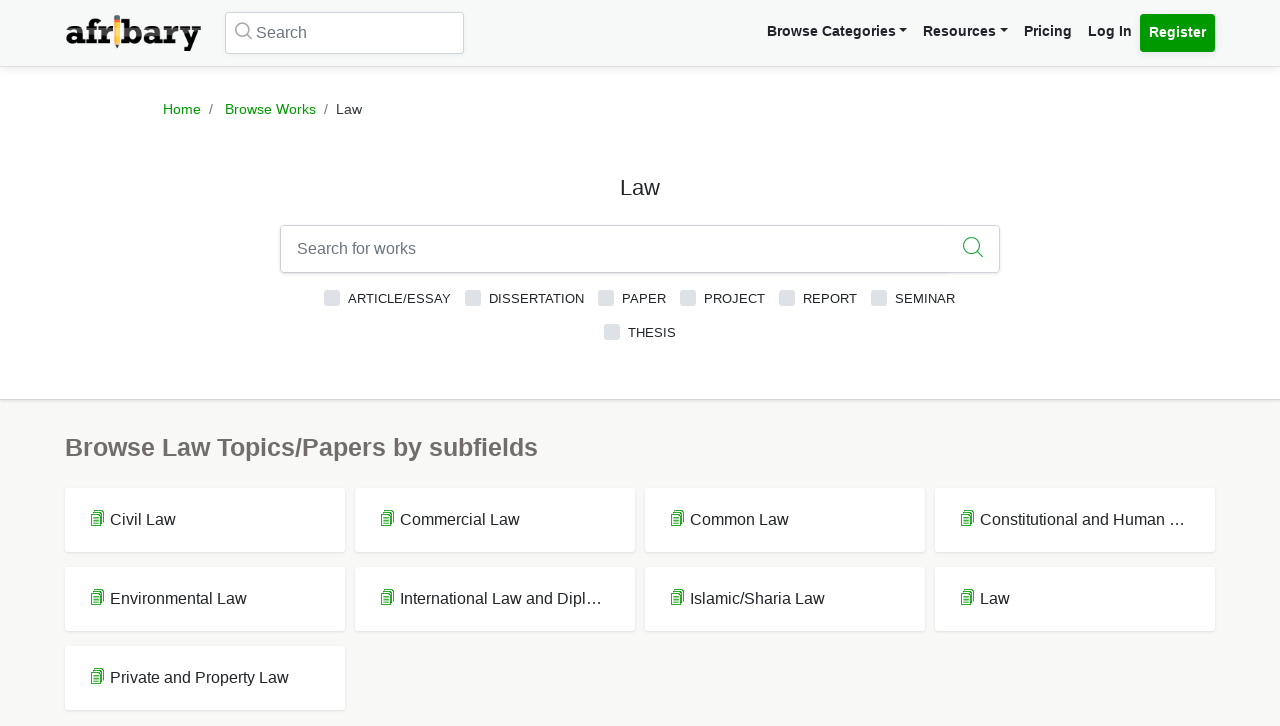

--- FILE ---
content_type: text/html; charset=UTF-8
request_url: https://afribary.com/works/fields/law?page=7
body_size: 12231
content:
<!DOCTYPE html>
<html lang="en" dir="ltr" mozdisallowselectionprint>
<head>
    <meta charset="UTF-8">
    <meta name="viewport" content="width=device-width, initial-scale=1.0" />

    
    <meta name="csrf-token" content="RWoMRUTbCIvChEoFQ2TtesQEfPuvnNaBQe8ndYha">

    <meta itemprop="name" content="Law Research Papers, Project Topics - Afribary - Page 7" />
    <meta itemprop="description" content="Browse academic research projects in Law. Access and download complete Law project topics, Law thesis materials, seminar topics, study notes etc. Project topics in Law. Law topics for students - Page 7" />

    <meta name="description" content="Browse academic research projects in Law. Access and download complete Law project topics, Law thesis materials, seminar topics, study notes etc. Project topics in Law. Law topics for students - Page 7" />
    <meta name="keywords" content=" Afribary, Library, Research, Project, project topics,academic research works,seminar topics, online academic library, thesis,projects,seminars,essays,papers,thesis topics,project materials,essay,writing project,project writing, essay topics" />
    <meta itemprop="image" content="https://afribary.com/img/research-papers.jpg">
    <meta name="robots" content="index, follow"/>
    <meta name="googlebot" content="index, follow, max-snippet:-1, max-image-preview:large, max-video-preview:-1"/>
    <meta name="bingbot" content="index, follow, max-snippet:-1, max-image-preview:large, max-video-preview:-1"/>
            <link rel="canonical" href="https://afribary.com/works/fields/law?page=7"/>
                            <link rel="amphtml" href="https://afribary.com/works/fields/law/amp?page=7">
                
    <meta name="twitter:card" content="summary_large_image">
    <meta name="twitter:site" content="https://afribary.com/works/fields/law?page=7">
    <meta name="twitter:title" content="Law Research Papers, Project Topics - Afribary - Page 7">
    <meta name="twitter:description" content="Browse academic research projects in Law. Access and download complete Law project topics, Law thesis materials, seminar topics, study notes etc. Project topics in Law. Law topics for students - Page 7">
    <meta name="twitter:creator" content="Afribary">
    <meta name="twitter:image" content="https://afribary.com/img/research-papers.jpg">
    
    <meta property="og:title" content="Law Research Papers, Project Topics - Afribary - Page 7" />
    <meta property="og:type" content="website" />
    <meta property="og:url" content="https://afribary.com/works/fields/law?page=7" />
    <meta property="og:image" content="https://afribary.com/img/research-papers.jpg" />
    <meta property="og:description" content="Browse academic research projects in Law. Access and download complete Law project topics, Law thesis materials, seminar topics, study notes etc. Project topics in Law. Law topics for students - Page 7" />
    <meta property="og:site_name" content="Afribary" />

    <link rel=preload href="https://afribary.com/fonts/icomoon/fonts/icomoon.ttf?lz63y2" as="font" type="font/ttf" crossorigin>
    <link rel="preload" href="/css/afribary.ui.min.css" as="style">
    <link rel="preload" href="https://afribary.com/js/jquery/jquery-3.6.3.min.js" as="script">

    
    <link rel="shortcut icon" href="https://afribary.com/img/favicon.ico" type="image/x-icon" />
    <link rel="apple-touch-icon" href="https://afribary.com/img/apple-touch-icon.png" />
    <link rel="apple-touch-icon" sizes="57x57" href="https://afribary.com/img/apple-touch-icon-57x57.png" />
    <link rel="apple-touch-icon" sizes="72x72" href="https://afribary.com/img/apple-touch-icon-72x72.png" />
    <link rel="apple-touch-icon" sizes="76x76" href="https://afribary.com/img/apple-touch-icon-76x76.png" />
    <link rel="apple-touch-icon" sizes="114x114" href="https://afribary.com/img/apple-touch-icon-114x114.png" />
    <link rel="apple-touch-icon" sizes="120x120" href="https://afribary.com/img/apple-touch-icon-120x120.png" />
    <link rel="apple-touch-icon" sizes="144x144" href="https://afribary.com/img/apple-touch-icon-144x144.png" />
    <link rel="apple-touch-icon" sizes="152x152" href="https://afribary.com/img/apple-touch-icon-152x152.png" />
    <link rel="apple-touch-icon" sizes="180x180" href="https://afribary.com/img/apple-touch-icon-180x180.png" />

    
    <title>Law Research Papers, Project Topics - Afribary - Page 7</title>
    <link rel="stylesheet" type="text/css" href="https://afribary.com/css/afribary.ui.min.css">
    <link rel="stylesheet" type="text/css" href="https://afribary.com/css/extras.css">
    <style type="text/css">.footer-section .copyright-links {font-size: .9rem;} .navbar-light .navbar-nav .red-link, .footer-section .copyright-links a.red-link, .footer-section .list-unstyled a.red-link{color: #af5a05} .footer-section li a.text-muted{margin-bottom: 7px;display:block;}</style>

    
    <style type="text/css">
h2.section-title, h3.section-title {
    font-size: 1.55rem;
}
h6.section-title {
    display: block;
    font-size: 0.95rem;
}
h6.section-title:before {
    background-color: #090;
    border-bottom-right-radius: 4px;
    border-top-right-radius: 4px;
    content: "";
    position: absolute;
    width: 4px;
    height: 1.5rem;
    display: inline-block;
    margin-left: -10px;
}
@media screen and ( max-width: 480px ){

    li.page-item {

        display: none;
    }

    .page-item:first-child,
    .page-item:nth-child( 2 ),
    .page-item:nth-child( 3 ),
    .page-item:nth-child( 4 ),
    .page-item.active + li,
    .page-item:nth-last-child( 2 ),
    .page-item:last-child,
    .page-item.active,
    .page-item.disabled {

        display: block;
    }
}
</style>


<style>.topic-listing .topic-abstract {overflow: hidden;}</style>

    
    <script src="https://afribary.com/js/jquery/jquery-3.6.3.min.js" type="98ad6c56253afeee46700ebc-text/javascript"></script>
    <!--[if lt IE 9]>
    <script src="https://oss.maxcdn.com/html5shiv/3.7.2/html5shiv.min.js"></script>
    <script src="https://oss.maxcdn.com/respond/1.4.2/respond.min.js"></script>
    <![endif]-->

    <!-- Google Tag Manager -->
    <script type="98ad6c56253afeee46700ebc-text/javascript">(function(w,d,s,l,i){w[l]=w[l]||[];w[l].push({'gtm.start':
            new Date().getTime(),event:'gtm.js'});var f=d.getElementsByTagName(s)[0],
            j=d.createElement(s),dl=l!='dataLayer'?'&l='+l:'';j.async=true;j.src=
            'https://www.googletagmanager.com/gtm.js?id='+i+dl;f.parentNode.insertBefore(j,f);
        })(window,document,'script','dataLayer','GTM-N22BHB7');</script>
    <!-- End Google Tag Manager -->

        <!--<script src="https://cdn.onesignal.com/sdks/OneSignalSDK.js" async=""></script>
    <script>
        window.OneSignal = window.OneSignal || [];
        OneSignal.push(function() {
            OneSignal.init({
                appId: "c77aecae-5d32-42d5-a6cd-41380235d83a",
                safari_web_id: "web.onesignal.auto.5bb9a1c9-03c0-4629-b099-1bc8c9257be5",
                notifyButton: {
                    enable: false,
                }
            });
        });
    </script> -->
    
    
        <script async src="https://securepubads.g.doubleclick.net/tag/js/gpt.js" type="98ad6c56253afeee46700ebc-text/javascript"></script>
        <script type="98ad6c56253afeee46700ebc-text/javascript">
        window.googletag = window.googletag || {cmd: []};
        googletag.cmd.push(function() {
            googletag.defineSlot('/23212819861/topreadpage', [[728, 90], 'fluid', [750, 100], [320, 50], [468, 60], [970, 90], [950, 90]], 'div-gpt-ad-1732028014573-0').addService(googletag.pubads());
            googletag.pubads().enableSingleRequest();
            googletag.pubads().collapseEmptyDivs();
            googletag.enableServices();
        });
        </script>
        <script async src="https://pagead2.googlesyndication.com/pagead/js/adsbygoogle.js?client=ca-pub-3143548529401804" crossorigin="anonymous" type="98ad6c56253afeee46700ebc-text/javascript"></script>
    
     
</head>

<body>


<noscript>
    <iframe src="https://www.googletagmanager.com/ns.html?id=GTM-N22BHB7" height="0" width="0" style="display:none;visibility:hidden"></iframe>
</noscript>


    <div class="page-wrap" id="page-content-container">
        <div class="custom-navbar">
    <nav class="navbar navbar-expand-lg navbar-light navbar-light-grey">
        <div class="container">
            <a class="navbar-brand mr-4" href="https://afribary.com"><img src="https://afribary.com/img/logo.png" alt="Afribary" /></a>
            <button class="navbar-toggler" type="button" data-toggle="collapse" data-target="#navbarSupportedContent" aria-controls="navbarSupportedContent" aria-expanded="false" aria-label="Toggle navigation">
                <span class="navbar-toggler-icon"></span>
            </button>

            <div class="collapse navbar-collapse" id="navbarSupportedContent">
                                    <form method="GET" action="https://afribary.com/search" class="form-inline my-2 my-lg-0 mr-auto custom-search-input md left">
                        <input type="text" name="search" id="searchtop" value="" class="form-control mr-sm-2" placeholder="Search" aria-label="Search">
                        <i class="icon-search"></i>
                    </form>
                
                <ul class="navbar-nav ml-auto right">
                    <!-- <li class="nav-item"><a class="nav-link" href="https://afribary.com/works"> Browse Categories </a></li> -->
                    <li class="nav-item dropdown">
                            <a class="nav-link dropdown-toggle" href="#" id="navbarDropdownMenuLinkOne" data-toggle="dropdown" aria-haspopup="true" aria-expanded="false">Browse Categories</a>
                                <div class="dropdown-menu dropdown-menu-right dropright" aria-labelledby="navbarDropdownMenuLinkOne">
                                    <a class="dropdown-item font-weight-bold dropdown-toggle " href="#" id="navbarDropdownMenuLinkTwo" data-toggle="dropdown" aria-haspopup="true" aria-expanded="false"> 
                                        Academic Documents & Papers 
                                    </a>
                                    <div class="dropdown-menu dropdown-menu-left dropdown-submenu" aria-labelledby="navbarDropdownMenuLinkTwo">
                                        <a class="dropdown-item font-weight-bold" href="https://afribary.com/works">Browse Research Works</a>
                                        <a class="dropdown-item font-weight-bold" href="https://afribary.com/study"> Browse Study Materials </a>
                                        <a class="dropdown-item font-weight-bold" href="https://afribary.com/books"> Browse Books </a>
                                        <a class="dropdown-item font-weight-bold" href="https://afribary.com/institutions"> Browse by Institutions </a>
                                    </div>
                                    
                                    <a class="dropdown-item font-weight-bold" href="https://afribary.com/business"> Business Documents & Templates </a>
                                    <a class="dropdown-item font-weight-bold" href="https://afribary.com/legal"> Legal Documents & Templates </a>
                                </div>
                        </li>

                    <li class="nav-item dropdown">
                            <a class="nav-link dropdown-toggle" href="#" id="navbarDropdownMenuLinkOne" data-toggle="dropdown" aria-haspopup="true" aria-expanded="false">Resources</a>
                            <div class="dropdown-menu dropdown-menu-right" aria-labelledby="navbarDropdownMenuLinkOne">
                                <a class="dropdown-item font-weight-bold" href="https://afribary.com/topics"> Get Topics by Field </a>
                                <a class="dropdown-item font-weight-bold" href="https://afribary.com/opportunities"> Scholarships/Opportunities </a>
                                <a class="dropdown-item font-weight-bold" href="https://afribary.com/plagiarism-checker"> Plagiarism Checker Tool </a>
                                <a class="dropdown-item font-weight-bold" href="https://afribary.com/blog"> Blog </a>
                                <a class="dropdown-item font-weight-bold" href="https://afribary.com/knowledge"> Knowledge Base </a>
                                <a class="dropdown-item font-weight-bold" href="https://afribary.com/how-to-order"> How it Works </a>
                                <!-- <a class="dropdown-item font-weight-bold red-link" href="https://afribary.com/write-request?utm_source=afribary.com&utm_campaign=afribary+menu&utm_medium=web"> Hire a Researcher / Writer </a> -->
                            </div>
                        </li>
                    <li class="nav-item"><a class="nav-link" href="https://afribary.com/pricing"> Pricing </a></li>
                                            <li class="nav-item"><a class="nav-link" href="https://afribary.com/login"> Log In </a></li>
                        <li class="nav-item"><a class="nav-link btn btn-primary" href="https://afribary.com/register"> Register </a></li>
                    
                                    </ul>
            </div>
        </div>
    </nav>
</div>
<style>
    .dropdown-menu .dropdown-submenu {
    display: none;
    position: absolute;
    top: 0;
    }
    .dropdown-menu .dropdown-submenu.show {
        display: block;
        left: 100%;
    }
    .navbar-nav .dropdown-menu .dropdown-item {
        margin-top: 0.25rem;
        margin-bottom: 0.25rem;
    }
    @media screen and (max-width: 768px){
        .dropdown-menu .dropdown-submenu.show {
            position: relative;
            left: 0;
        }
    }
</style>

        <section class="hero browse-hero shadow molecules-background-image">
            <div class="container">
                <div class="row justify-content-center">
                    <div class="col-md-10">
                        <ol class="breadcrumb text-center">
                            <li class="breadcrumb-item"><a href="https://afribary.com"> Home </a></li>
                            <li class="breadcrumb-item"><a href="https://afribary.com/works"> Browse Works </a></li>
                            <li class="breadcrumb-item active">Law</li>
                        </ol>
                        <div class="hero-content">
                            <h1 class="hero-subheading">Law</h1>

                            <form method="GET" action="https://afribary.com/works/fields/law" role="form" id="worksSearchForm">
                                <div class="form-row">
                                    <div class="col-12">
                                        <div 
                                            class="input-group shadow mb-2 "
                                            style="border: 1px solid #ced4da; border-radius:0.25rem;"
                                        >
                                            <input 
                                                type="text" 
                                                name="search" 
                                                id="search" 
                                                value="" 
                                                class="form-control form-control-lg shadow-0 border-0" 
                                                placeholder="Search for works"
                                            >
                                                                                        <div class="input-group-append">
                                                <button 
                                                    type="submit" 
                                                    class="btn btn-outline-light btn-lg bg-white border-0 shadow-none">
                                                    <i class="icon-search text-success"></i>
                                                </button>
                                            </div>
                                                                                    </div>
                                    </div>
                                    <div class="col-12">
                                        <div class="custom-control custom-checkbox d-inline-block">
		<input type="checkbox" name="types[]" id="article" value="article"  class="custom-control-input">
		<label class="custom-control-label" for="article"> Article/Essay </label>
	</div>
	<div class="custom-control custom-checkbox d-inline-block">
		<input type="checkbox" name="types[]" id="dissertation" value="dissertation"  class="custom-control-input">
		<label class="custom-control-label" for="dissertation"> Dissertation </label>
	</div>
	<div class="custom-control custom-checkbox d-inline-block">
		<input type="checkbox" name="types[]" id="paper" value="paper"  class="custom-control-input">
		<label class="custom-control-label" for="paper"> Paper </label>
	</div>
	<div class="custom-control custom-checkbox d-inline-block">
		<input type="checkbox" name="types[]" id="project" value="project"  class="custom-control-input">
		<label class="custom-control-label" for="project"> Project </label>
	</div>
	<div class="custom-control custom-checkbox d-inline-block">
		<input type="checkbox" name="types[]" id="report" value="report"  class="custom-control-input">
		<label class="custom-control-label" for="report"> Report </label>
	</div>
	<div class="custom-control custom-checkbox d-inline-block">
		<input type="checkbox" name="types[]" id="seminar" value="seminar"  class="custom-control-input">
		<label class="custom-control-label" for="seminar"> Seminar </label>
	</div>
	<div class="custom-control custom-checkbox d-inline-block">
		<input type="checkbox" name="types[]" id="thesis" value="thesis"  class="custom-control-input">
		<label class="custom-control-label" for="thesis"> Thesis </label>
	</div>
                                    </div>
                                </div>
                            </form>
                        </div>
                    </div>
                </div>
            </div>
        </section>

                                <section class="section-container">
                            <div class="container">
                                <div class="row">
                                    <div class="col-12">
                                        <h2 class="section-title"> Browse Law Topics/Papers by subfields </h2>
                                        <div class="form-row">
                                                                                            <div class="col-12 col-sm-6 col-md-4 col-lg-3">

                                                    <a  
                                                        href="https://afribary.com/works/fields/law/sub-fields/civil-law" 
                                                        title="Research Papers, Project Topics in  Civil Law" 
                                                        class="fields-listing-card shadow text-truncate text-left text-dark">
                                                        <span class="icon-documents text-primary"></span> 
                                                        Civil Law
                                                    </a>
                                                </div>
                                                                                            <div class="col-12 col-sm-6 col-md-4 col-lg-3">

                                                    <a  
                                                        href="https://afribary.com/works/fields/law/sub-fields/commercial-law" 
                                                        title="Research Papers, Project Topics in  Commercial Law" 
                                                        class="fields-listing-card shadow text-truncate text-left text-dark">
                                                        <span class="icon-documents text-primary"></span> 
                                                        Commercial Law
                                                    </a>
                                                </div>
                                                                                            <div class="col-12 col-sm-6 col-md-4 col-lg-3">

                                                    <a  
                                                        href="https://afribary.com/works/fields/law/sub-fields/common-law" 
                                                        title="Research Papers, Project Topics in  Common Law" 
                                                        class="fields-listing-card shadow text-truncate text-left text-dark">
                                                        <span class="icon-documents text-primary"></span> 
                                                        Common Law
                                                    </a>
                                                </div>
                                                                                            <div class="col-12 col-sm-6 col-md-4 col-lg-3">

                                                    <a  
                                                        href="https://afribary.com/works/fields/law/sub-fields/constitutional-and-human-rights-law" 
                                                        title="Research Papers, Project Topics in  Constitutional and Human Rights Law" 
                                                        class="fields-listing-card shadow text-truncate text-left text-dark">
                                                        <span class="icon-documents text-primary"></span> 
                                                        Constitutional and Human Rights Law
                                                    </a>
                                                </div>
                                                                                            <div class="col-12 col-sm-6 col-md-4 col-lg-3">

                                                    <a  
                                                        href="https://afribary.com/works/fields/law/sub-fields/environmental-law" 
                                                        title="Research Papers, Project Topics in  Environmental Law" 
                                                        class="fields-listing-card shadow text-truncate text-left text-dark">
                                                        <span class="icon-documents text-primary"></span> 
                                                        Environmental Law
                                                    </a>
                                                </div>
                                                                                            <div class="col-12 col-sm-6 col-md-4 col-lg-3">

                                                    <a  
                                                        href="https://afribary.com/works/fields/law/sub-fields/international-law-and-diplomacy" 
                                                        title="Research Papers, Project Topics in  International Law and Diplomacy" 
                                                        class="fields-listing-card shadow text-truncate text-left text-dark">
                                                        <span class="icon-documents text-primary"></span> 
                                                        International Law and Diplomacy
                                                    </a>
                                                </div>
                                                                                            <div class="col-12 col-sm-6 col-md-4 col-lg-3">

                                                    <a  
                                                        href="https://afribary.com/works/fields/law/sub-fields/islamic-sharia-law" 
                                                        title="Research Papers, Project Topics in  Islamic/Sharia Law" 
                                                        class="fields-listing-card shadow text-truncate text-left text-dark">
                                                        <span class="icon-documents text-primary"></span> 
                                                        Islamic/Sharia Law
                                                    </a>
                                                </div>
                                                                                            <div class="col-12 col-sm-6 col-md-4 col-lg-3">

                                                    <a  
                                                        href="https://afribary.com/works/fields/law/sub-fields/law" 
                                                        title="Research Papers, Project Topics in  Law" 
                                                        class="fields-listing-card shadow text-truncate text-left text-dark">
                                                        <span class="icon-documents text-primary"></span> 
                                                        Law
                                                    </a>
                                                </div>
                                                                                            <div class="col-12 col-sm-6 col-md-4 col-lg-3">

                                                    <a  
                                                        href="https://afribary.com/works/fields/law/sub-fields/private-and-property-law" 
                                                        title="Research Papers, Project Topics in  Private and Property Law" 
                                                        class="fields-listing-card shadow text-truncate text-left text-dark">
                                                        <span class="icon-documents text-primary"></span> 
                                                        Private and Property Law
                                                    </a>
                                                </div>
                                                                                    </div>
                                    </div>
                                </div>
                            </div>
                        </section>
                                                
        <section class="section-container">
            <div class="container">
                <div class="row">
                    <div class="col-md-7 col-lg-8 col-xl-8">
                                                <h3 class="section-title"> Law Research Papers/Topics</h3>

                                                    <div class="topic-listing">
                    <h5 class="topic-title">
                <a href="https://afribary.com/works/pension-reform-act-2014-and-its-application-to-persons-and-firms-in-nigeria">Pension Reform Act 2014 and Its Application to Persons and Firms in Nigeria</a>
            </h5>
        
        <p class="topic-abstract">This article simply examines the Pensions Reform Act 2014 and applicability to individuals and organization in Nigeria. It goes further to discuss the guidelines and procedure to register under a micro pension plan provided for under the Act. It concludes by emphasizing that smaller organizations can participate under the via a micro pension plan. </p>
        <div class="topic-metas">
                                                <a href="#" onclick="if (!window.__cfRLUnblockHandlers) return false; saveUnsave(event);" class="save-button btnSaveUnsave" data-formId="save-work-form-pension-reform-act-2014-and-its-application-to-persons-and-firms-in-nigeria" data-saveText="Save" data-unSaveText="Unsave" id="btn-save-work-form-pension-reform-act-2014-and-its-application-to-persons-and-firms-in-nigeria" data-cf-modified-98ad6c56253afeee46700ebc-="">  Save  </a>
                    <form action="https://afribary.com/works/pension-reform-act-2014-and-its-application-to-persons-and-firms-in-nigeria/save" method="POST" style="display: inline;" id="save-work-form-pension-reform-act-2014-and-its-application-to-persons-and-firms-in-nigeria">
                        <input type="hidden" name="_token" value="RWoMRUTbCIvChEoFQ2TtesQEfPuvnNaBQe8ndYha" autocomplete="off">
                    </form>
                                        
            <span><i class="icon-author"></i> <a  href="https://afribary.com/authors/rasheed-idowu-2"> Rasheed Idowu</a></span>
            

                        <span><i class="icon-pages"></i> 4 PAGES (1247 WORDS)</span>
            
            <span><i class="icon-tag-2"></i> <a  href="https://afribary.com/works/fields/law/sub-fields/law"> Law </a></span>
                            <span><i class="icon-tag-2"></i> <a  href="https://afribary.com/works/fields/law/sub-fields/law?types[]=article"> Article/Essay</a></span>
                        

            
                    </div>
    </div>
            
    <div class="topic-listing">
                    <h5 class="topic-title">
                <a href="https://afribary.com/works/analysis-of-the-legal-framework-for-combating-bank-fraud-in-uganda">Analysis Of the Legal Framework for Combating Bank Fraud in Uganda</a>
            </h5>
        
        <p class="topic-abstract">Abstract Bank fraud, defalcation and forgeries have unprecedented prepositions and dimensions in the banking industry. Fraud in Ugandan is epidemic and has its root firmly entrenched in the social setting1 . A report of the Uganda Bankers Association indicates that albeit the good performance of the financial system in supporting the economy through intermediation and operation of the payment system, the financial sector faces the problem of bank fraud which unfortunately is on the increase. ...</p>
        <div class="topic-metas">
                                                <a href="#" onclick="if (!window.__cfRLUnblockHandlers) return false; saveUnsave(event);" class="save-button btnSaveUnsave" data-formId="save-work-form-analysis-of-the-legal-framework-for-combating-bank-fraud-in-uganda" data-saveText="Save" data-unSaveText="Unsave" id="btn-save-work-form-analysis-of-the-legal-framework-for-combating-bank-fraud-in-uganda" data-cf-modified-98ad6c56253afeee46700ebc-="">  Save  </a>
                    <form action="https://afribary.com/works/analysis-of-the-legal-framework-for-combating-bank-fraud-in-uganda/save" method="POST" style="display: inline;" id="save-work-form-analysis-of-the-legal-framework-for-combating-bank-fraud-in-uganda">
                        <input type="hidden" name="_token" value="RWoMRUTbCIvChEoFQ2TtesQEfPuvnNaBQe8ndYha" autocomplete="off">
                    </form>
                                        
            <span><i class="icon-author"></i> <a  href="https://afribary.com/authors/ssa-research"> SSA Research</a></span>
            

                        <span><i class="icon-pages"></i> 136 PAGES (35362 WORDS)</span>
            
            <span><i class="icon-tag-2"></i> <a  href="https://afribary.com/works/fields/law/sub-fields/law"> Law </a></span>
                            <span><i class="icon-tag-2"></i> <a  href="https://afribary.com/works/fields/law/sub-fields/law?types[]=thesis"> Thesis</a></span>
                        

            
                    </div>
    </div>
            
    <div class="topic-listing">
                    <h5 class="topic-title">
                <a href="https://afribary.com/works/social-legal-implications-of-violence-against-women-case-study-of-the-north-and-south-kivu-provinces-in-democratic-republic-of-congo-during-the-armed-conflict">Social-legal Implications of Violence Against Women: Case Study of the North and South Kivu Provinces In Democratic Republic Of Congo During The Armed Conflict</a>
            </h5>
        
        <p class="topic-abstract">ABSTRACT This study examined aspects of sexual violence in the North and South Kivu provinces of DRC during armed conflict. Literature was reviewed based on the various sub themes; in all its aspects it alluded to sexual violence as a practice that emanates from unequal power relations and discrimination between men and women in all spheres of life. The study employed a descriptive study design with a triangulation of qualitative methods of data collection and analysis. The qualitative method...</p>
        <div class="topic-metas">
                                                <a href="#" onclick="if (!window.__cfRLUnblockHandlers) return false; saveUnsave(event);" class="save-button btnSaveUnsave" data-formId="save-work-form-social-legal-implications-of-violence-against-women-case-study-of-the-north-and-south-kivu-provinces-in-democratic-republic-of-congo-during-the-armed-conflict" data-saveText="Save" data-unSaveText="Unsave" id="btn-save-work-form-social-legal-implications-of-violence-against-women-case-study-of-the-north-and-south-kivu-provinces-in-democratic-republic-of-congo-during-the-armed-conflict" data-cf-modified-98ad6c56253afeee46700ebc-="">  Save  </a>
                    <form action="https://afribary.com/works/social-legal-implications-of-violence-against-women-case-study-of-the-north-and-south-kivu-provinces-in-democratic-republic-of-congo-during-the-armed-conflict/save" method="POST" style="display: inline;" id="save-work-form-social-legal-implications-of-violence-against-women-case-study-of-the-north-and-south-kivu-provinces-in-democratic-republic-of-congo-during-the-armed-conflict">
                        <input type="hidden" name="_token" value="RWoMRUTbCIvChEoFQ2TtesQEfPuvnNaBQe8ndYha" autocomplete="off">
                    </form>
                                        
            <span><i class="icon-author"></i> <a  href="https://afribary.com/authors/ssa-research"> SSA Research</a></span>
            

                        <span><i class="icon-pages"></i> 72 PAGES (19808 WORDS)</span>
            
            <span><i class="icon-tag-2"></i> <a  href="https://afribary.com/works/fields/law/sub-fields/law"> Law </a></span>
                            <span><i class="icon-tag-2"></i> <a  href="https://afribary.com/works/fields/law/sub-fields/law?types[]=thesis"> Thesis</a></span>
                        

            
                    </div>
    </div>
            
    <div class="topic-listing">
                    <h5 class="topic-title">
                <a href="https://afribary.com/works/transboundary-river-disputes-a-comparative-legal-analysis-of-tigris-eupharetes-and-the-nile-rivers-treaties">Transboundary River Disputes; A Comparative Legal Analysis of Tigris - Eupharetes and the Nile Rivers Treaties.</a>
            </h5>
        
        <p class="topic-abstract">ABSTRACT This study set out to examine the Trans boundary river disputes; a comparative analysis of Tigris-Euphrates and the Nile treaties. The study established that the riparian states comprising of the Nile basin and Tigris/Euphrates basin have for a decade discussed and failed to come up with an acceptable agreement between themselves on the use of the rivers traversing their territories. The study examined the International legal regime and a host of principals of laws and regulations re...</p>
        <div class="topic-metas">
                                                <a href="#" onclick="if (!window.__cfRLUnblockHandlers) return false; saveUnsave(event);" class="save-button btnSaveUnsave" data-formId="save-work-form-transboundary-river-disputes-a-comparative-legal-analysis-of-tigris-eupharetes-and-the-nile-rivers-treaties" data-saveText="Save" data-unSaveText="Unsave" id="btn-save-work-form-transboundary-river-disputes-a-comparative-legal-analysis-of-tigris-eupharetes-and-the-nile-rivers-treaties" data-cf-modified-98ad6c56253afeee46700ebc-="">  Save  </a>
                    <form action="https://afribary.com/works/transboundary-river-disputes-a-comparative-legal-analysis-of-tigris-eupharetes-and-the-nile-rivers-treaties/save" method="POST" style="display: inline;" id="save-work-form-transboundary-river-disputes-a-comparative-legal-analysis-of-tigris-eupharetes-and-the-nile-rivers-treaties">
                        <input type="hidden" name="_token" value="RWoMRUTbCIvChEoFQ2TtesQEfPuvnNaBQe8ndYha" autocomplete="off">
                    </form>
                                        
            <span><i class="icon-author"></i> <a  href="https://afribary.com/authors/edu-frontiers-1"> Edu Frontiers</a></span>
            

                        <span><i class="icon-pages"></i> 107 PAGES (31122 WORDS)</span>
            
            <span><i class="icon-tag-2"></i> <a  href="https://afribary.com/works/fields/law/sub-fields/commercial-law"> Commercial Law </a></span>
                            <span><i class="icon-tag-2"></i> <a  href="https://afribary.com/works/fields/law/sub-fields/commercial-law?types[]=dissertation"> Dissertation</a></span>
                        

            
                    </div>
    </div>
                    <div class="topic-listing in-feed-ad border-bottom-0">
<ins class="adsbygoogle"
     style="display:block"
     data-ad-format="fluid"
     data-ad-layout-key="-gd-29+42+0+p"
     data-ad-client="ca-pub-3143548529401804"
     data-ad-slot="8269931397"></ins>
<script type="98ad6c56253afeee46700ebc-text/javascript">
     (adsbygoogle = window.adsbygoogle || []).push({});
</script>
</div>    
    <div class="topic-listing">
                    <h5 class="topic-title">
                <a href="https://afribary.com/works/fair-hearing-and-legal-representation-of-the-indigents-an-assessment-of-legal-aid-scheme-in-kano-state-nigeria">Fair Hearing and Legal Representation of the Indigents: An Assessment of Legal Aid Scheme in Kano State, Nigeria</a>
            </h5>
        
        <p class="topic-abstract">ABSTRACT The idea oflegal aid in Nigeria was first conceived in 1961 with a Bill to establish the Legal Aid Act, which did not materialize as a result ofthe civil war. Legal Aid Association was formed by some lawyers with the purpose of providing legal aid to the poor, culminating in to the promulgation of the Legal Aid Decree no. 56 of 1976, which metamomphose in to the present LegalAid Act 2011.In order to assess the state of legal aid scheme in Kano State with a view to ascertaining the ri...</p>
        <div class="topic-metas">
                                                <a href="#" onclick="if (!window.__cfRLUnblockHandlers) return false; saveUnsave(event);" class="save-button btnSaveUnsave" data-formId="save-work-form-fair-hearing-and-legal-representation-of-the-indigents-an-assessment-of-legal-aid-scheme-in-kano-state-nigeria" data-saveText="Save" data-unSaveText="Unsave" id="btn-save-work-form-fair-hearing-and-legal-representation-of-the-indigents-an-assessment-of-legal-aid-scheme-in-kano-state-nigeria" data-cf-modified-98ad6c56253afeee46700ebc-="">  Save  </a>
                    <form action="https://afribary.com/works/fair-hearing-and-legal-representation-of-the-indigents-an-assessment-of-legal-aid-scheme-in-kano-state-nigeria/save" method="POST" style="display: inline;" id="save-work-form-fair-hearing-and-legal-representation-of-the-indigents-an-assessment-of-legal-aid-scheme-in-kano-state-nigeria">
                        <input type="hidden" name="_token" value="RWoMRUTbCIvChEoFQ2TtesQEfPuvnNaBQe8ndYha" autocomplete="off">
                    </form>
                                        
            <span><i class="icon-author"></i> <a  href="https://afribary.com/authors/edu-frontiers-1"> Edu Frontiers</a></span>
            

                        <span><i class="icon-pages"></i> 124 PAGES (41424 WORDS)</span>
            
            <span><i class="icon-tag-2"></i> <a  href="https://afribary.com/works/fields/law/sub-fields/international-law-and-diplomacy"> International Law and Diplomacy </a></span>
                            <span><i class="icon-tag-2"></i> <a  href="https://afribary.com/works/fields/law/sub-fields/international-law-and-diplomacy?types[]=thesis"> Thesis</a></span>
                        

            
                    </div>
    </div>
            
    <div class="topic-listing">
                    <h5 class="topic-title">
                <a href="https://afribary.com/works/legal-intersection-between-corporate-governance-and-bank-financing-of-companies-in-burundi">Legal Intersection between Corporate Governance and Bank Financing of Companies in Burundi</a>
            </h5>
        
        <p class="topic-abstract">ABSTRACT  In Burundi, corporate governance is a new concept in the legal perspective; we find a poor legal system and reluctance to enforce the laws. The end result is that we find many companies in a bad position and in their downfall, they also involve banks that give them debts which they are unable to repay. The main objective of this study is to analyze whether the laws governing bank financing can, in one way or another, influence the way corporate governance is done in companies. What...</p>
        <div class="topic-metas">
                                                <a href="#" onclick="if (!window.__cfRLUnblockHandlers) return false; saveUnsave(event);" class="save-button btnSaveUnsave" data-formId="save-work-form-legal-intersection-between-corporate-governance-and-bank-financing-of-companies-in-burundi" data-saveText="Save" data-unSaveText="Unsave" id="btn-save-work-form-legal-intersection-between-corporate-governance-and-bank-financing-of-companies-in-burundi" data-cf-modified-98ad6c56253afeee46700ebc-="">  Save  </a>
                    <form action="https://afribary.com/works/legal-intersection-between-corporate-governance-and-bank-financing-of-companies-in-burundi/save" method="POST" style="display: inline;" id="save-work-form-legal-intersection-between-corporate-governance-and-bank-financing-of-companies-in-burundi">
                        <input type="hidden" name="_token" value="RWoMRUTbCIvChEoFQ2TtesQEfPuvnNaBQe8ndYha" autocomplete="off">
                    </form>
                                        
            <span><i class="icon-author"></i> <a  href="https://afribary.com/authors/education-consults"> Education Consults</a></span>
            

                        <span><i class="icon-pages"></i> 97 PAGES (26630 WORDS)</span>
            
            <span><i class="icon-tag-2"></i> <a  href="https://afribary.com/works/fields/law/sub-fields/law"> Law </a></span>
                            <span><i class="icon-tag-2"></i> <a  href="https://afribary.com/works/fields/law/sub-fields/law?types[]=thesis"> Thesis</a></span>
                        

            
                    </div>
    </div>
            
    <div class="topic-listing">
                    <h5 class="topic-title">
                <a href="https://afribary.com/works/women-reproductive-rights-an-examination-of-the-emerging-legal-practices-in-uganda">Women Reproductive Rights: An Examination of the Emerging Legal Practices in Uganda</a>
            </h5>
        
        <p class="topic-abstract">ABSTRACT This research was focused on the Women Reproductive Rights: An Examination of The Emerging Legal Practices in Uganda. This was examined through different method of tools in relations to An Examination of The Emerging Legal Practices in Uganda, presented a description and explanation of procedures used in conducting the study, particularly in sampling and data collection. Qualitative method was used to collect from sample population earmarked for the study. The study discovered that t...</p>
        <div class="topic-metas">
                                                <a href="#" onclick="if (!window.__cfRLUnblockHandlers) return false; saveUnsave(event);" class="save-button btnSaveUnsave" data-formId="save-work-form-women-reproductive-rights-an-examination-of-the-emerging-legal-practices-in-uganda" data-saveText="Save" data-unSaveText="Unsave" id="btn-save-work-form-women-reproductive-rights-an-examination-of-the-emerging-legal-practices-in-uganda" data-cf-modified-98ad6c56253afeee46700ebc-="">  Save  </a>
                    <form action="https://afribary.com/works/women-reproductive-rights-an-examination-of-the-emerging-legal-practices-in-uganda/save" method="POST" style="display: inline;" id="save-work-form-women-reproductive-rights-an-examination-of-the-emerging-legal-practices-in-uganda">
                        <input type="hidden" name="_token" value="RWoMRUTbCIvChEoFQ2TtesQEfPuvnNaBQe8ndYha" autocomplete="off">
                    </form>
                                        
            <span><i class="icon-author"></i> <a  href="https://afribary.com/authors/edu-frontiers-1"> Edu Frontiers</a></span>
            

                        <span><i class="icon-pages"></i> 94 PAGES (24589 WORDS)</span>
            
            <span><i class="icon-tag-2"></i> <a  href="https://afribary.com/works/fields/law/sub-fields/law"> Law </a></span>
                            <span><i class="icon-tag-2"></i> <a  href="https://afribary.com/works/fields/law/sub-fields/law?types[]=thesis"> Thesis</a></span>
                        

            
                    </div>
    </div>
            
    <div class="topic-listing">
                    <h5 class="topic-title">
                <a href="https://afribary.com/works/a-critical-analysis-of-the-independence-of-judiciary-in-kenya-before-and-after-the-promogulation-of-the-2010-constitution">A Critical Analysis of the Independence of Judiciary in Kenya, Before and After the Promogulation of the 2010 Constitution.</a>
            </h5>
        
        <p class="topic-abstract">ABSTRACT The judiciary in Kenya has been progressively viewed as subservient to the executive, an upholder ofstate power and a poor protector of cit,~ens’ rights. The rejection of the judicialy as an independent and impartial arbiter of disputes was a major contributor to the post-election violence experienced in December 2007 which resulted in anarchy and massive loss of ilves and property, therefore, this thesis contends that there is a contextually symbiotic llnk between separation of po...</p>
        <div class="topic-metas">
                                                <a href="#" onclick="if (!window.__cfRLUnblockHandlers) return false; saveUnsave(event);" class="save-button btnSaveUnsave" data-formId="save-work-form-a-critical-analysis-of-the-independence-of-judiciary-in-kenya-before-and-after-the-promogulation-of-the-2010-constitution" data-saveText="Save" data-unSaveText="Unsave" id="btn-save-work-form-a-critical-analysis-of-the-independence-of-judiciary-in-kenya-before-and-after-the-promogulation-of-the-2010-constitution" data-cf-modified-98ad6c56253afeee46700ebc-="">  Save  </a>
                    <form action="https://afribary.com/works/a-critical-analysis-of-the-independence-of-judiciary-in-kenya-before-and-after-the-promogulation-of-the-2010-constitution/save" method="POST" style="display: inline;" id="save-work-form-a-critical-analysis-of-the-independence-of-judiciary-in-kenya-before-and-after-the-promogulation-of-the-2010-constitution">
                        <input type="hidden" name="_token" value="RWoMRUTbCIvChEoFQ2TtesQEfPuvnNaBQe8ndYha" autocomplete="off">
                    </form>
                                        
            <span><i class="icon-author"></i> <a  href="https://afribary.com/authors/edu-frontiers-1"> Edu Frontiers</a></span>
            

                        <span><i class="icon-pages"></i> 110 PAGES (24919 WORDS)</span>
            
            <span><i class="icon-tag-2"></i> <a  href="https://afribary.com/works/fields/law/sub-fields/law"> Law </a></span>
                            <span><i class="icon-tag-2"></i> <a  href="https://afribary.com/works/fields/law/sub-fields/law?types[]=thesis"> Thesis</a></span>
                        

            
                    </div>
    </div>
            
    <div class="topic-listing">
                    <h5 class="topic-title">
                <a href="https://afribary.com/works/an-examination-of-the-regulatory-regime-for-oil-prices-in-the-down-stream-sector-in-uganda">An Examination of the Regulatory Regime for Oil Prices in the Down Stream Sector in Uganda</a>
            </h5>
        
        <p class="topic-abstract">ABSTRACT Uganda ilberalized the downstream petroleum sector fri 1994. It was belleved that by opening up the sector and letting the L’idustry manage and sustain itself the benefits of a regulated industry with open market operations and competition would translate into low prices and benefits the people. Price determination Is far from being determined by market forces. This fittle success has been overshadowed by failure to realize a competitive market that would have resulted into low dom...</p>
        <div class="topic-metas">
                                                <a href="#" onclick="if (!window.__cfRLUnblockHandlers) return false; saveUnsave(event);" class="save-button btnSaveUnsave" data-formId="save-work-form-an-examination-of-the-regulatory-regime-for-oil-prices-in-the-down-stream-sector-in-uganda" data-saveText="Save" data-unSaveText="Unsave" id="btn-save-work-form-an-examination-of-the-regulatory-regime-for-oil-prices-in-the-down-stream-sector-in-uganda" data-cf-modified-98ad6c56253afeee46700ebc-="">  Save  </a>
                    <form action="https://afribary.com/works/an-examination-of-the-regulatory-regime-for-oil-prices-in-the-down-stream-sector-in-uganda/save" method="POST" style="display: inline;" id="save-work-form-an-examination-of-the-regulatory-regime-for-oil-prices-in-the-down-stream-sector-in-uganda">
                        <input type="hidden" name="_token" value="RWoMRUTbCIvChEoFQ2TtesQEfPuvnNaBQe8ndYha" autocomplete="off">
                    </form>
                                        
            <span><i class="icon-author"></i> <a  href="https://afribary.com/authors/edu-frontiers-1"> Edu Frontiers</a></span>
            

                        <span><i class="icon-pages"></i> 80 PAGES (20756 WORDS)</span>
            
            <span><i class="icon-tag-2"></i> <a  href="https://afribary.com/works/fields/law/sub-fields/law"> Law </a></span>
                            <span><i class="icon-tag-2"></i> <a  href="https://afribary.com/works/fields/law/sub-fields/law?types[]=thesis"> Thesis</a></span>
                        

            
                    </div>
    </div>
            
    <div class="topic-listing">
                    <h5 class="topic-title">
                <a href="https://afribary.com/works/an-analysis-of-the-legal-and-policy-frameworks-governing-microfinance-institutions-in-rwanda">An Analysis of the Legal and Policy Frameworks Governing Microfinance Institutions in Rwanda</a>
            </h5>
        
        <p class="topic-abstract">ABSTRACT Today, microfinance is accepted as a necessary instrument for reducing poverty in Pwanda. As long as, the appropriate instruments are well used in a suitable legal framework, microfinance can help in strengthening the poor~ capacities~ to create jobs and to generate revenues on a sustainable basis. A National Microfinance Policy has been devised and adopted specifically for controlllng frauds and exploitative tendencies. This defines the orientations of microfinance and allows MFI5 t...</p>
        <div class="topic-metas">
                                                <a href="#" onclick="if (!window.__cfRLUnblockHandlers) return false; saveUnsave(event);" class="save-button btnSaveUnsave" data-formId="save-work-form-an-analysis-of-the-legal-and-policy-frameworks-governing-microfinance-institutions-in-rwanda" data-saveText="Save" data-unSaveText="Unsave" id="btn-save-work-form-an-analysis-of-the-legal-and-policy-frameworks-governing-microfinance-institutions-in-rwanda" data-cf-modified-98ad6c56253afeee46700ebc-="">  Save  </a>
                    <form action="https://afribary.com/works/an-analysis-of-the-legal-and-policy-frameworks-governing-microfinance-institutions-in-rwanda/save" method="POST" style="display: inline;" id="save-work-form-an-analysis-of-the-legal-and-policy-frameworks-governing-microfinance-institutions-in-rwanda">
                        <input type="hidden" name="_token" value="RWoMRUTbCIvChEoFQ2TtesQEfPuvnNaBQe8ndYha" autocomplete="off">
                    </form>
                                        
            <span><i class="icon-author"></i> <a  href="https://afribary.com/authors/edu-frontiers-1"> Edu Frontiers</a></span>
            

                        <span><i class="icon-pages"></i> 106 PAGES (31023 WORDS)</span>
            
            <span><i class="icon-tag-2"></i> <a  href="https://afribary.com/works/fields/law/sub-fields/law"> Law </a></span>
                            <span><i class="icon-tag-2"></i> <a  href="https://afribary.com/works/fields/law/sub-fields/law?types[]=thesis"> Thesis</a></span>
                        

            
                    </div>
    </div>
            
    <div class="topic-listing">
                    <h5 class="topic-title">
                <a href="https://afribary.com/works/a-critique-of-the-law-relating-to-protection-of-internally-displaced-persons-a-case-study-of-rwanda-between-1990-2010">A Critique of the Law Relating to Protection of Internally Displaced Persons: A Case Study of Rwanda Between 1990 -2010</a>
            </h5>
        
        <p class="topic-abstract">ABSTRACT This chssertation analyses the laws related to the internal displacement problem during armed conflicts. The thesis analyses the problem of IDPs in the Rwandan genocide since the problem of internally displaced persons is crucial for building peace, The laws related to IDPs during armed conflicts are not only important for creating incentives for them to return home, but also for generating the means to re-establish their lives elsewhere, i.e., to resettle and reintegrate. The method...</p>
        <div class="topic-metas">
                                                <a href="#" onclick="if (!window.__cfRLUnblockHandlers) return false; saveUnsave(event);" class="save-button btnSaveUnsave" data-formId="save-work-form-a-critique-of-the-law-relating-to-protection-of-internally-displaced-persons-a-case-study-of-rwanda-between-1990-2010" data-saveText="Save" data-unSaveText="Unsave" id="btn-save-work-form-a-critique-of-the-law-relating-to-protection-of-internally-displaced-persons-a-case-study-of-rwanda-between-1990-2010" data-cf-modified-98ad6c56253afeee46700ebc-="">  Save  </a>
                    <form action="https://afribary.com/works/a-critique-of-the-law-relating-to-protection-of-internally-displaced-persons-a-case-study-of-rwanda-between-1990-2010/save" method="POST" style="display: inline;" id="save-work-form-a-critique-of-the-law-relating-to-protection-of-internally-displaced-persons-a-case-study-of-rwanda-between-1990-2010">
                        <input type="hidden" name="_token" value="RWoMRUTbCIvChEoFQ2TtesQEfPuvnNaBQe8ndYha" autocomplete="off">
                    </form>
                                        
            <span><i class="icon-author"></i> <a  href="https://afribary.com/authors/edu-frontiers-1"> Edu Frontiers</a></span>
            

                        <span><i class="icon-pages"></i> 95 PAGES (26026 WORDS)</span>
            
            <span><i class="icon-tag-2"></i> <a  href="https://afribary.com/works/fields/law/sub-fields/law"> Law </a></span>
                            <span><i class="icon-tag-2"></i> <a  href="https://afribary.com/works/fields/law/sub-fields/law?types[]=thesis"> Thesis</a></span>
                        

            
                    </div>
    </div>
            
    <div class="topic-listing">
                    <h5 class="topic-title">
                <a href="https://afribary.com/works/a-critical-analysis-of-voters-right-to-participation-in-electoral-process-in-uganda-the-distinction-between-the-theory-and-practice-after-the-1995-constitution">A Critical Analysis of Voters’ Right to Participation in Electoral Process in Uganda: The Distinction Between the Theory and Practice After the 1995 Constitution</a>
            </h5>
        
        <p class="topic-abstract">ABSTRACT This research focused on a critical analysis of voters’ riqht to participation in electoral process in Uganda: The distinction between the theory and practice after the 1995 constitution. The major objective was to Critic the legal framework of Uganda electoral legislation standards to voter~ ri~qhts of participation in election process, to critic the legal system of institutions in ensuring voter’s riqhts of participation in elections periods fri Uganda, to draw the gap between ...</p>
        <div class="topic-metas">
                                                <a href="#" onclick="if (!window.__cfRLUnblockHandlers) return false; saveUnsave(event);" class="save-button btnSaveUnsave" data-formId="save-work-form-a-critical-analysis-of-voters-right-to-participation-in-electoral-process-in-uganda-the-distinction-between-the-theory-and-practice-after-the-1995-constitution" data-saveText="Save" data-unSaveText="Unsave" id="btn-save-work-form-a-critical-analysis-of-voters-right-to-participation-in-electoral-process-in-uganda-the-distinction-between-the-theory-and-practice-after-the-1995-constitution" data-cf-modified-98ad6c56253afeee46700ebc-="">  Save  </a>
                    <form action="https://afribary.com/works/a-critical-analysis-of-voters-right-to-participation-in-electoral-process-in-uganda-the-distinction-between-the-theory-and-practice-after-the-1995-constitution/save" method="POST" style="display: inline;" id="save-work-form-a-critical-analysis-of-voters-right-to-participation-in-electoral-process-in-uganda-the-distinction-between-the-theory-and-practice-after-the-1995-constitution">
                        <input type="hidden" name="_token" value="RWoMRUTbCIvChEoFQ2TtesQEfPuvnNaBQe8ndYha" autocomplete="off">
                    </form>
                                        
            <span><i class="icon-author"></i> <a  href="https://afribary.com/authors/edu-frontiers-1"> Edu Frontiers</a></span>
            

                        <span><i class="icon-pages"></i> 123 PAGES (30116 WORDS)</span>
            
            <span><i class="icon-tag-2"></i> <a  href="https://afribary.com/works/fields/law/sub-fields/international-law-and-diplomacy"> International Law and Diplomacy </a></span>
                            <span><i class="icon-tag-2"></i> <a  href="https://afribary.com/works/fields/law/sub-fields/international-law-and-diplomacy?types[]=thesis"> Thesis</a></span>
                        

            
                    </div>
    </div>
            
    <div class="topic-listing">
                    <h5 class="topic-title">
                <a href="https://afribary.com/works/trafficking-in-women-and-children-in-south-sudan-analysis-of-the-legal-frame-work">Trafficking in Women and Children in South Sudan: Analysis of the Legal Frame Work</a>
            </h5>
        
        <p class="topic-abstract">ABSTRACT The research analyses the national legal framework for trafficking in women and children in South Sudan. After the independence from Sudan in 2011, South Sudan ratified number of international Anti Trafficking and Human Rights Treaties, as well as regulating its own legislation to combat crimes in general and trafficking in particular. But it has not ratified some international treaties concerning with the suppression of human trafficking for example the 2000 Protocol to Prevent, Sup...</p>
        <div class="topic-metas">
                                                <a href="#" onclick="if (!window.__cfRLUnblockHandlers) return false; saveUnsave(event);" class="save-button btnSaveUnsave" data-formId="save-work-form-trafficking-in-women-and-children-in-south-sudan-analysis-of-the-legal-frame-work" data-saveText="Save" data-unSaveText="Unsave" id="btn-save-work-form-trafficking-in-women-and-children-in-south-sudan-analysis-of-the-legal-frame-work" data-cf-modified-98ad6c56253afeee46700ebc-="">  Save  </a>
                    <form action="https://afribary.com/works/trafficking-in-women-and-children-in-south-sudan-analysis-of-the-legal-frame-work/save" method="POST" style="display: inline;" id="save-work-form-trafficking-in-women-and-children-in-south-sudan-analysis-of-the-legal-frame-work">
                        <input type="hidden" name="_token" value="RWoMRUTbCIvChEoFQ2TtesQEfPuvnNaBQe8ndYha" autocomplete="off">
                    </form>
                                        
            <span><i class="icon-author"></i> <a  href="https://afribary.com/authors/edu-frontiers-1"> Edu Frontiers</a></span>
            

                        <span><i class="icon-pages"></i> 89 PAGES (29227 WORDS)</span>
            
            <span><i class="icon-tag-2"></i> <a  href="https://afribary.com/works/fields/law/sub-fields/law"> Law </a></span>
                            <span><i class="icon-tag-2"></i> <a  href="https://afribary.com/works/fields/law/sub-fields/law?types[]=thesis"> Thesis</a></span>
                        

            
                    </div>
    </div>
            
    <div class="topic-listing">
                    <h5 class="topic-title">
                <a href="https://afribary.com/works/analysis-of-the-legal-framework-on-consumer-protection-in-the-banking-service-delivery-in-kenya">Analysis of the Legal Framework on Consumer Protection in the Banking Service Delivery in Kenya.</a>
            </h5>
        
        <p class="topic-abstract">ABSTRACT  In Kenya most bank customer are victims of unfair banking contract terms. Banking institutions fail to apply the available laws that can protect a bank customer. The central objective of this is to investigate into the existing legislations that relate to banking business in Kenya. By doing so to clearly see how effective they are to the banking business law. Also to examine if the existing laws are implemented to aid in bank customer protection. The cardinal research problems are ...</p>
        <div class="topic-metas">
                                                <a href="#" onclick="if (!window.__cfRLUnblockHandlers) return false; saveUnsave(event);" class="save-button btnSaveUnsave" data-formId="save-work-form-analysis-of-the-legal-framework-on-consumer-protection-in-the-banking-service-delivery-in-kenya" data-saveText="Save" data-unSaveText="Unsave" id="btn-save-work-form-analysis-of-the-legal-framework-on-consumer-protection-in-the-banking-service-delivery-in-kenya" data-cf-modified-98ad6c56253afeee46700ebc-="">  Save  </a>
                    <form action="https://afribary.com/works/analysis-of-the-legal-framework-on-consumer-protection-in-the-banking-service-delivery-in-kenya/save" method="POST" style="display: inline;" id="save-work-form-analysis-of-the-legal-framework-on-consumer-protection-in-the-banking-service-delivery-in-kenya">
                        <input type="hidden" name="_token" value="RWoMRUTbCIvChEoFQ2TtesQEfPuvnNaBQe8ndYha" autocomplete="off">
                    </form>
                                        
            <span><i class="icon-author"></i> <a  href="https://afribary.com/authors/education-consults"> Education Consults</a></span>
            

                        <span><i class="icon-pages"></i> 112 PAGES (37377 WORDS)</span>
            
            <span><i class="icon-tag-2"></i> <a  href="https://afribary.com/works/fields/law/sub-fields/commercial-law"> Commercial Law </a></span>
                            <span><i class="icon-tag-2"></i> <a  href="https://afribary.com/works/fields/law/sub-fields/commercial-law?types[]=thesis"> Thesis</a></span>
                        

            
                    </div>
    </div>
            
    <div class="topic-listing">
                    <h5 class="topic-title">
                <a href="https://afribary.com/works/abolition-of-death-penalty-and-its-implications-for-the-justice-system-in-south-sudan-2">Abolition of Death Penalty and its Implications for the Justice System in South Sudan</a>
            </h5>
        
        <p class="topic-abstract">ABSTRACT  Death penalty is a recognized punishment for a number of crimes in South Sudan Criminal Justice System. European Union under the umbrella of International Community, calls for moratorium or abolition of death penalty by the President of South Sudan Salva Kiir Mayardit, without due consideration of law making process in South Sudan and views of South Sudanese people. The main objective of the study is to determine the implications of abolition of death penalty in the criminal justic...</p>
        <div class="topic-metas">
                                                <a href="#" onclick="if (!window.__cfRLUnblockHandlers) return false; saveUnsave(event);" class="save-button btnSaveUnsave" data-formId="save-work-form-abolition-of-death-penalty-and-its-implications-for-the-justice-system-in-south-sudan-2" data-saveText="Save" data-unSaveText="Unsave" id="btn-save-work-form-abolition-of-death-penalty-and-its-implications-for-the-justice-system-in-south-sudan-2" data-cf-modified-98ad6c56253afeee46700ebc-="">  Save  </a>
                    <form action="https://afribary.com/works/abolition-of-death-penalty-and-its-implications-for-the-justice-system-in-south-sudan-2/save" method="POST" style="display: inline;" id="save-work-form-abolition-of-death-penalty-and-its-implications-for-the-justice-system-in-south-sudan-2">
                        <input type="hidden" name="_token" value="RWoMRUTbCIvChEoFQ2TtesQEfPuvnNaBQe8ndYha" autocomplete="off">
                    </form>
                                        
            <span><i class="icon-author"></i> <a  href="https://afribary.com/authors/education-consults"> Education Consults</a></span>
            

                        <span><i class="icon-pages"></i> 94 PAGES (31401 WORDS)</span>
            
            <span><i class="icon-tag-2"></i> <a  href="https://afribary.com/works/fields/law/sub-fields/law"> Law </a></span>
                            <span><i class="icon-tag-2"></i> <a  href="https://afribary.com/works/fields/law/sub-fields/law?types[]=dissertation"> Dissertation</a></span>
                        

            
                    </div>
    </div>
            
                            <div class="mt-5 text-center">
                                <ul class="pagination">
        
                    <li class="page-item"><a class="page-link" href="https://afribary.com/works/fields/law?page=6" rel="prev">&laquo;</a></li>
        
        
                    
            
            
                                                                        <li class="page-item"><a class="page-link" href="https://afribary.com/works/fields/law?page=1">1</a></li>
                                                                                <li class="page-item"><a class="page-link" href="https://afribary.com/works/fields/law?page=2">2</a></li>
                                                                                <li class="page-item"><a class="page-link" href="https://afribary.com/works/fields/law?page=3">3</a></li>
                                                                                <li class="page-item"><a class="page-link" href="https://afribary.com/works/fields/law?page=4">4</a></li>
                                                                                <li class="page-item"><a class="page-link" href="https://afribary.com/works/fields/law?page=5">5</a></li>
                                                                                <li class="page-item"><a class="page-link" href="https://afribary.com/works/fields/law?page=6">6</a></li>
                                                                                <li class="page-item active"><span class="page-link">7</span></li>
                                                                                <li class="page-item"><a class="page-link" href="https://afribary.com/works/fields/law?page=8">8</a></li>
                                                                                <li class="page-item"><a class="page-link" href="https://afribary.com/works/fields/law?page=9">9</a></li>
                                                                                <li class="page-item"><a class="page-link" href="https://afribary.com/works/fields/law?page=10">10</a></li>
                                                                    
                            <li class="page-item disabled"><span class="page-link">...</span></li>
            
            
                                
            
            
                                                                        <li class="page-item"><a class="page-link" href="https://afribary.com/works/fields/law?page=95">95</a></li>
                                                                                <li class="page-item"><a class="page-link" href="https://afribary.com/works/fields/law?page=96">96</a></li>
                                                        
        
                    <li class="page-item"><a class="page-link" href="https://afribary.com/works/fields/law?page=8" rel="next">&raquo;</a></li>
            </ul>

                                 <br/>91 - 105 Of 1435 Results                             </div>
                                            </div>
                    <div class="col-md-5 col-lg-4 col-xl-4">
                                                    <div class="sidebar sidebar-filtering bg-white shadow mt-4">
                                <section>
                                    <h6 class="section-title mb-1"> Law </h6>
                                    <p class="suggested-authors field-desc">
                                        Law as a discipline can be defined as a research approach interested in the interrelationships of legal practices, institutions, doctrines and the related social contexts. In other words, it studies law from the perspective of the social sciences using research methods from that field.<br />
<br />
Afribary publishes latest Law topics for students. Browse through Law projects, law project topics, law thesis, seminars, research papers etc. All papers and research topics in law and its sub-fields.
                                    </p>
                                </section>
                            </div>
                                                <div class="sidebar bg-white shadow mt-4">
                            <section>
                                <div class="ad mb-2">
<!-- Afribary main side long -->
<ins class="adsbygoogle"
     style="display:block"
     data-ad-client="ca-pub-3143548529401804"
     data-ad-slot="2763253578"
     data-ad-format="auto"
     data-full-width-responsive="true"></ins>
<script type="98ad6c56253afeee46700ebc-text/javascript">
     (adsbygoogle = window.adsbygoogle || []).push({});
</script>
</div>                            </section>
                        </div>

                    </div>
                    
                </div>
            </div>
        </section>
    </div>

    <footer class="footer-section mt-2">
    <div class="container py-4">
        <div class="row">
            <div class="col-12">
                <div class="footer-category-links">
                    <span class="font-weight-bold">SECTIONS: </span> <a href="/business/fields/management-strategy/sub-fields/plans-proposals"> Business Plan Templates </a>
<a href="/works"> Academic Thesis &amp; Papers </a>
<a href="/legal/fields/law-legal/sub-fields/laws-statutes-acts"> Law / Statuses </a>
<a href="/business/fields/human-resources"> HR Templates </a>
<a href="/study"> Study Materials </a>
<a href="/legal/fields/law-legal/sub-fields/court-cases-filings">  Court Cases &amp; Filings </a>
<a href="/business/fields/career/sub-fields/applications-letters"> Applications/Letters </a>
<a href="/business/fields/finance?search=&amp;types%5B%5D=template"> Business Finance Templates </a>
<a href="/business/fields/career"> Career </a>
<a href="/legal/fields/templates-contracts/sub-fields/agreements-contracts">  Agreements &amp; Contracts </a>
<a href="/legal/fields/templates-contracts/sub-fields/policies"> Policies Templates </a>
                </div>
            </div>
        </div>
        <hr/>
        <div class="row">
                    <div class="col-lg-3">
                        <ul class="list-unstyled padding-none">
                            <li class="font-weight-bold mb-3">Resources & Tools</li>
                            <li><a class="text-muted" href="https://afribary.com/works"> Browse Research Works </a></li>
                            <li><a class="text-muted" href="https://afribary.com/business"> Business Documents & Templates </a></li>
                            <li><a class="text-muted" href="https://afribary.com/legal"> Legal Documents & Templates </a></li>
                            <li><a class="text-muted" href="https://afribary.com/study"> Browse Study Materials </a></li>
                            <li><a class="text-muted" href="https://afribary.com/books"> Browse Books </a></li>
                            <li><a class="text-muted" href="https://afribary.com/plagiarism-checker"> Plagiarism Checker Tool </a></li>
                            <li><a class="text-muted" href="https://afribary.com/topics"> Get Topics by Field </a></li>
                        </ul>
                    </div>
                    <div class="col-lg-3">
                        <ul class="list-unstyled padding-none">
                            <li class="font-weight-bold mb-3">Company Info</li>
                            <li><a class="text-muted" href="https://afribary.com/about"> About </a></li>
                            <li><a class="text-muted" href="https://afribary.com/pricing"> Pricing </a></li>
                            <li><a class="text-muted" href="https://afribary.com/blog"> Blog </a></li>
                            <li><a class="text-muted" href="https://afribary.com/grants"> Research Grant </a></li>
                        </ul>
                    </div>
                    <div class="col-lg-3">
                        <ul class="list-unstyled padding-none">
                            <li class="font-weight-bold mb-3">Help</li>
                            <li><a class="text-muted" href="https://afribary.com/contact-us"> Contact </a></li>
                            <li><a class="text-muted" href="https://afribary.com/how-to-order"> How it Works </a></li>
                            <li><a class="text-muted" href="https://afribary.com/faqs"> FAQS </a></li>
                            <li></li>
                            <li><a class="text-muted" href="https://afribary.com/knowledge"> Knowledge Base </a></li>
                        </ul>
                    </div>
                    <div class="col-lg-3">
                        <div class="mb-1 apps">
                            <div class="font-weight-bold mb-3">Get our App</div>
                        <a href="https://play.google.com/store/apps/details?id=com.afribary" title="Afribary Android App"><img src="https://afribary.com/img/socials/play_store.svg" alt="Afribary Android App" /></a>
                        </div>
                                                <a href="" class="btn btn-primary btn-sm mb-2">Create an Account</a>
                        
                        <div class="footer-social">
                            <a href="https://www.facebook.com/afribary" title="Facebook"><img src="https://afribary.com/img/socials/facebook.svg" alt="Facebook" /></a>
                            <a href="https://www.twitter.com/afribary" title="Twitter"><img src="https://afribary.com/img/socials/twitter.svg" alt="Twitter" /></a>
                            <a href="https://www.linkedin.com/company/afribarylimited" title="LinkedIn"><img src="https://afribary.com/img/socials/linkedin.svg" alt="LinkedIn" /></a>
                            <a href="https://www.instagram.com/afribary_" title="Instagram"><img src="https://afribary.com/img/socials/instagram.svg" alt="Instagram" /></a>
                        </div>
                    </div>
                </div>
    </div>
</footer>
<section class="footer-section bg-light">
        <div class="container">
        <div class="row">
            <div class="col-sm-12 col-md-12 col-lg-10 order-2 order-sm-1">
                <p class="copyright-links">
                    <a href="https://afribary.com/privacy-policy"> Privacy Policy </a> |
                    <a href="https://afribary.com/refund-policy"> Refund Policy </a> |
                    <a href="https://afribary.com/terms"> Terms </a> |
                    <a href="https://afribary.com/copyright"> Copyright </a> | 
                    ©  2026, Afribary Limited. All rights reserved.
                </p>
            </div>
        </div>
        </div>
    </section>



<script src="/js/production.min.js" type="98ad6c56253afeee46700ebc-text/javascript"></script>
<script type="98ad6c56253afeee46700ebc-text/javascript">
    $(document).ready(function(){
        //sticky header
        $(".custom-navbar").sticky({ topSpacing: 0});

        //Fastclick
        window.addEventListener('load', function() {
            new FastClick(document.body);
        }, false);

        if (location.hash !== '') $('a[href="' + location.hash + '"]').tab('show');
        // remember the hash in the URL without jumping
        $('a[data-toggle="tab"]').on('shown.bs.tab', function(e) {
            if(history.pushState) {
                history.pushState(null, null, '#'+$(e.target).attr('href').substr(1));
            } else {
                location.hash = '#'+$(e.target).attr('href').substr(1);
            }
        });
    });
</script>


    <script src="/js/saveUnsave.js" type="98ad6c56253afeee46700ebc-text/javascript"></script>
<script src="/cdn-cgi/scripts/7d0fa10a/cloudflare-static/rocket-loader.min.js" data-cf-settings="98ad6c56253afeee46700ebc-|49" defer></script><script defer src="https://static.cloudflareinsights.com/beacon.min.js/vcd15cbe7772f49c399c6a5babf22c1241717689176015" integrity="sha512-ZpsOmlRQV6y907TI0dKBHq9Md29nnaEIPlkf84rnaERnq6zvWvPUqr2ft8M1aS28oN72PdrCzSjY4U6VaAw1EQ==" data-cf-beacon='{"version":"2024.11.0","token":"0d079afc257648118ef67afbc42d4fe8","r":1,"server_timing":{"name":{"cfCacheStatus":true,"cfEdge":true,"cfExtPri":true,"cfL4":true,"cfOrigin":true,"cfSpeedBrain":true},"location_startswith":null}}' crossorigin="anonymous"></script>
</body>
</html>

--- FILE ---
content_type: text/html; charset=utf-8
request_url: https://www.google.com/recaptcha/api2/aframe
body_size: 261
content:
<!DOCTYPE HTML><html><head><meta http-equiv="content-type" content="text/html; charset=UTF-8"></head><body><script nonce="iompLl1KIwwoEDvlbch77w">/** Anti-fraud and anti-abuse applications only. See google.com/recaptcha */ try{var clients={'sodar':'https://pagead2.googlesyndication.com/pagead/sodar?'};window.addEventListener("message",function(a){try{if(a.source===window.parent){var b=JSON.parse(a.data);var c=clients[b['id']];if(c){var d=document.createElement('img');d.src=c+b['params']+'&rc='+(localStorage.getItem("rc::a")?sessionStorage.getItem("rc::b"):"");window.document.body.appendChild(d);sessionStorage.setItem("rc::e",parseInt(sessionStorage.getItem("rc::e")||0)+1);localStorage.setItem("rc::h",'1768776809989');}}}catch(b){}});window.parent.postMessage("_grecaptcha_ready", "*");}catch(b){}</script></body></html>